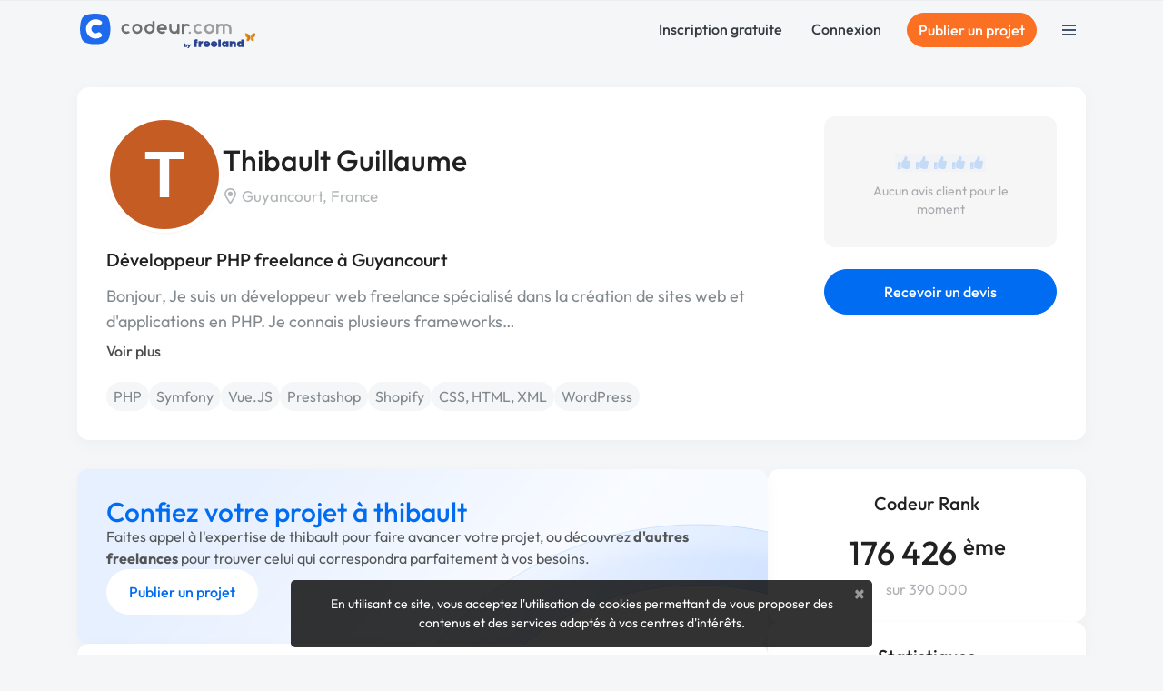

--- FILE ---
content_type: text/html; charset=utf-8
request_url: https://www.codeur.com/-thisco
body_size: 22334
content:






<!DOCTYPE html>
<html class="scroll-smooth" lang="fr">
  <head>
  <meta charset="utf-8">
  <link rel="preload" href="/vite/assets/tailwind-4745c7df.css" as="style" type="text/css">
  <link rel="preload" href="/vite/assets/bootstrap-db4973ee.css" as="style" type="text/css">
  <link rel="preload" href="/vite/assets/application-2b924f3c.css" as="style" type="text/css">
  <link rel="modulepreload" href="/vite/assets/application-6a421064.js" as="script" type="module">

  <title>Thibault Guillaume, développeur PHP</title>
<meta name="description" content="Découvrez le profil de Thibault Guillaume, développeur PHP à Guyancourt. Codeur.com aide les freelances comme Thibault Guillaume à trouver des missions et des clients.">
<link rel="canonical" href="https://www.codeur.com/-thisco">
<meta property="og:title" content="Thibault Guillaume, développeur PHP">
<meta property="og:description" content="Découvrez le profil de Thibault Guillaume, développeur PHP à Guyancourt. Codeur.com aide les freelances comme Thibault Guillaume à trouver des missions et des clients.">
<meta property="og:type" content="website">
<meta property="og:url" content="https://www.codeur.com/-thisco">
<meta property="og:image" content="//api.codeur.com/widgets/post_image.png?k=kQP0CsZfDYHUB9b-&amp;v=speciality">
<meta name="twitter:card" content="summary_large_image">
<meta name="twitter:site" content="@codeur">
<meta name="twitter:title" content="Thibault Guillaume, développeur PHP">
<meta name="twitter:description" content="Découvrez le profil de Thibault Guillaume, développeur PHP à Guyancourt. Codeur.com aide les freelances comme Thibault Guillaume à trouver des missions et des clients.">

    <script type="application/ld+json">{"@context":"https://schema.org","@type":"ProfilePage","name":"Profil de Thibault Guillaume","url":"https://www.codeur.com/-thisco","mainEntity":{"@type":"Person","name":"Thibault Guillaume","alternateName":"Thisco","url":"https://www.codeur.com/-thisco","jobTitle":"Développeur PHP","worksFor":{"@type":"Organization","name":"thibault guillaume"},"memberOf":"Codeur.com","description":"Bonjour, Je suis un développeur web freelance spécialisé dans la création de sites web et d'applications en PHP. Je connais plusieurs frameworks et cms tels que Prestashop, Wordpress, Symfony et Laravel. Je connais également Shopify (réalisation d'applications) le HTML, CSS et javascript. Je suis capable de créer des sites web personnalisés, de développer des fonctionnalités sur mesure et de gérer des projets de A à Z. J'ai des connaissances des pratiques de développement et des stratégies de référencement. N'hésitez pas à me contacter pour discuter de votre projet. Je serai ravi de vous aider à développer votre site web ou votre application.","knowsAbout":["Développement","E-commerce","Web"],"knowsLanguage":["fr"],"skills":["Vue.JS","Symfony","PHP","Prestashop","Shopify","CSS, HTML, XML","WordPress"],"hasOccupation":{"@type":"Occupation","name":"Développeur PHP","occupationLocation":{"@type":"AdministrativeArea","name":"guyancourt, France","address":{"@type":"PostalAddress","addressLocality":"guyancourt","addressCountry":"France"}}},"makesOffer":{"@type":"Offer","itemOffered":{"@type":"Product","name":"Service de Développeur PHP","description":"Bonjour, Je suis un développeur web freelance spécialisé dans la création de sites web et d'applications en PHP. Je connais plusieurs frameworks et cms tels que Prestashop, Wordpress, Symfony et Laravel. Je connais également Shopify (réalisation d'applications) le HTML, CSS et javascript. Je suis capable de créer des sites web personnalisés, de développer des fonctionnalités sur mesure et de gérer des projets de A à Z. J'ai des connaissances des pratiques de développement et des stratégies de référencement. N'hésitez pas à me contacter pour discuter de votre projet. Je serai ravi de vous aider à développer votre site web ou votre application. — Vue.JS, Symfony, PHP, Prestashop, Shopify, CSS, HTML, XML"},"url":"https://www.codeur.com/-thisco","availability":"https://schema.org/InStock","price":"20","priceCurrency":"EUR","priceSpecification":{"@type":"UnitPriceSpecification","priceCurrency":"EUR","price":"20","unitText":"heure"}}}}</script><script type="application/ld+json">{"@context":"https://schema.org","@type":"BreadcrumbList","itemListElement":[{"@type":"ListItem","position":1,"name":"Développeurs PHP","item":"https://www.codeur.com/developpeur/php"},{"@type":"ListItem","position":2,"name":"Thisco"}]}</script>

  <meta name="robots" content="max-image-preview:large">
  <meta name="action-cable-url" content="wss://www.codeur.com/cable" />
  <meta name="viewport" content="width=device-width, initial-scale=1.0, interactive-widget=resizes-content">
  <meta name="turbo-prefetch" content="false">
  <link rel="icon" type="image/png" href="/assets/touch-icon-192-1b72433b6cc72a0a19feea47a751e2faa62eae12f1b6ae0e6852e5e905a62fa4.png" sizes="192x192" />
  <link rel="apple-touch-icon" type="image/png" href="/assets/apple-touch-icon-180-88b3b544043af9ef9b3b58c0c00d50d52e8fcf794134052c08062902613f3035.png" sizes="180x180" />
  <link rel="apple-touch-icon" type="image/png" href="/assets/apple-touch-icon-152-8aad47e30ecbaf8cdfe59927c3f5ff92b43629876c80addead76b184eb319b43.png" sizes="152x152" />
  <link rel="apple-touch-icon" type="image/png" href="/assets/apple-touch-icon-120-b39cfdd5ec361d87f89c86b0bb088295f1c2745b90cbe8f36dee2ce3cf4714b4.png" sizes="120x120" />
  <link rel="apple-touch-icon" type="image/png" href="/assets/apple-touch-icon-76-b64bbd0900b746cb5bd2f0926591a043a9cb53b1165db68a872059ec7bfa64e3.png" sizes="76x76" />
  <link rel="apple-touch-icon" type="image/png" href="/assets/apple-touch-icon-fe27ad6634ee419d2d949b483485a1981962c4abd953f93ee976eb468fbf33ef.png" />
  <link rel="shortcut icon" type="image/png" href="/assets/favicon-8b979238098de4daaf9f9e999c28a26189d50a6c9e9265eddf7468c574a932ea.png" />

  <link rel="preload" href="/assets/Outfit-Regular-789a7ad1321de707b96e6220e638a2780d85a76c03a305c361b7f8899141bdbb.ttf" as="font" type="font/ttf" crossorigin="anonymous">
<link rel="preload" href="/assets/Outfit-Medium-36890643194b258fe26ce4cbfc5d5d2787ed48ca506a5ec49bfbce181d582a63.ttf" as="font" type="font/ttf" crossorigin="anonymous">
<link rel="preload" href="/assets/Outfit-Bold-fd43cfe0a3a8243ce1b9170bfed80ec35263ef986a5a2fe18d336c56e45802e8.ttf" as="font" type="font/ttf" crossorigin="anonymous">

<style>
  @font-face {
    font-family: "Outfit";
    src: local("Outfit-Regular"), url(https://www.codeur.com/assets/Outfit-Regular-789a7ad1321de707b96e6220e638a2780d85a76c03a305c361b7f8899141bdbb.ttf);
    font-weight: normal;
    font-style: normal;
    font-display: swap;
  }

  @font-face {
    font-family: "Outfit";
    src: local("Outfit-Medium"), url(https://www.codeur.com/assets/Outfit-Medium-36890643194b258fe26ce4cbfc5d5d2787ed48ca506a5ec49bfbce181d582a63.ttf);
    font-weight: 500;
    font-style: normal;
    font-display: swap;
  }

  @font-face {
    font-family: "Outfit";
    src: local("Outfit-Bold"), url(https://www.codeur.com/assets/Outfit-Bold-fd43cfe0a3a8243ce1b9170bfed80ec35263ef986a5a2fe18d336c56e45802e8.ttf);
    font-weight: 700;
    font-style: normal;
    font-display: swap;
  }

  * {
    -webkit-font-smoothing: antialiased;
    -moz-osx-font-smoothing: grayscale;
  }
</style>



  
  <style type="text/css" data-turbo-track="dynamically">/*<![CDATA[*/.tw-from-\[\#E7F0FF\],.tw-to-white{--tw-gradient-from-position: ;--tw-gradient-via-position: ;--tw-gradient-to-position: }[mwn2ki] .tw-relative{position:relative}[mwn2ki] .tw-z-10{z-index:10}[mwn2ki] .tw-mb-10{margin-bottom:2.5rem}[mwn2ki] .tw-mb-12{margin-bottom:3rem}[mwn2ki] .tw-mb-2{margin-bottom:.5rem}[mwn2ki] .tw-mb-4{margin-bottom:1rem}[mwn2ki] .tw-mt-10{margin-top:2.5rem}[mwn2ki] .tw-mt-4{margin-top:1rem}[mwn2ki] .tw-flex{display:flex}[mwn2ki] .tw-hidden{display:none}[mwn2ki] .tw-h-auto{height:auto}[mwn2ki] .tw-w-1\/2{width:50%}[mwn2ki] .tw-w-5\/6{width:83.333333%}[mwn2ki] .tw-w-64{width:16rem}[mwn2ki] .tw-w-full{width:100%}[mwn2ki] .tw-flex-1{flex:1 1 0%}[mwn2ki] .tw-flex-shrink-0{flex-shrink:0}[mwn2ki] .tw-cursor-pointer{cursor:pointer}[mwn2ki] .tw-flex-col{flex-direction:column}[mwn2ki] .tw-flex-wrap{flex-wrap:wrap}[mwn2ki] .tw-items-center{align-items:center}[mwn2ki] .tw-justify-center{justify-content:center}[mwn2ki] .tw-gap-6{gap:1.5rem}[mwn2ki] .tw-rounded-full{border-radius:9999px}[mwn2ki] .tw-rounded-lg{border-radius:.8rem}[mwn2ki] .tw-border-b{border-bottom-width:1px}[mwn2ki] .tw-border-l{border-left-width:1px}[mwn2ki] .tw-border-\[\#234568\]\/10{border-color:rgba(35,69,104,.1)}[mwn2ki] .tw-bg-primary{--tw-bg-opacity:1;background-color:rgb(0 108 241/var(--tw-bg-opacity,1))}[mwn2ki] .tw-bg-warning{--tw-bg-opacity:1;background-color:rgb(252 112 35/var(--tw-bg-opacity,1))}[mwn2ki] .tw-bg-gradient-to-b{background-image:linear-gradient(to bottom,var(--tw-gradient-stops))}[mwn2ki] .tw-from-\[\#E7F0FF\]{--tw-gradient-from:#e7f0ff var(--tw-gradient-from-position);--tw-gradient-to:rgba(231,240,255,0) var(--tw-gradient-to-position);--tw-gradient-stops:var(--tw-gradient-from),var(--tw-gradient-to)}[mwn2ki] .tw-from-20\%{--tw-gradient-from-position:20%}[mwn2ki] .tw-to-white{--tw-gradient-to:#fff var(--tw-gradient-to-position)}[mwn2ki] .tw-px-4{padding-left:1rem;padding-right:1rem}[mwn2ki] .tw-py-0{padding-bottom:0;padding-top:0}[mwn2ki] .tw-py-3{padding-bottom:.75rem;padding-top:.75rem}[mwn2ki] .tw-pb-20{padding-bottom:5rem}[mwn2ki] .tw-pt-12{padding-top:3rem}[mwn2ki] .tw-text-center{text-align:center}[mwn2ki] .tw-text-base{font-size:1rem;line-height:1.5rem}[mwn2ki] .tw-text-lg{font-size:1.125rem;line-height:1.75rem}[mwn2ki] .tw-text-sm{font-size:.875rem;line-height:1.25rem}[mwn2ki] .tw-font-medium{font-weight:500}[mwn2ki] .tw-text-\[\#234568\]{--tw-text-opacity:1;color:rgb(35 69 104/var(--tw-text-opacity,1))}[mwn2ki] .tw-text-\[\#234568\]\/70{color:rgba(35,69,104,.7)}[mwn2ki] .tw-text-dark{--tw-text-opacity:1;color:rgb(52 58 64/var(--tw-text-opacity,1))}[mwn2ki] .tw-text-white{--tw-text-opacity:1;color:rgb(255 255 255/var(--tw-text-opacity,1))}[mwn2ki] .tw-placeholder-gray-500::-moz-placeholder{--tw-placeholder-opacity:1;color:rgb(173 181 189/var(--tw-placeholder-opacity,1))}[mwn2ki] .tw-placeholder-gray-500::placeholder{--tw-placeholder-opacity:1;color:rgb(173 181 189/var(--tw-placeholder-opacity,1))}[mwn2ki] .tw-duration-300{transition-duration:.3s}[mwn2ki] .hover\:tw-bg-\[\#E57103\]:hover{--tw-bg-opacity:1;background-color:rgb(229 113 3/var(--tw-bg-opacity,1))}[mwn2ki] .hover\:tw-bg-primary-dark:hover{--tw-bg-opacity:1;background-color:rgb(23 71 161/var(--tw-bg-opacity,1))}[mwn2ki] .hover\:tw-underline:hover{text-decoration-line:underline}[mwn2ki] .hover\:tw-no-underline:hover{text-decoration-line:none}@media (min-width:576px){[mwn2ki] .sm\:tw-w-full{width:100%}}@media (min-width:768px){[mwn2ki] .md\:tw-w-auto{width:auto}[mwn2ki] .md\:tw-flex-row{flex-direction:row}[mwn2ki] .md\:tw-items-start{align-items:flex-start}[mwn2ki] .md\:tw-justify-start{justify-content:flex-start}[mwn2ki] :is(.md\:tw-space-x-16>:not([hidden])~:not([hidden])){--tw-space-x-reverse:0;margin-left:calc(4rem*(1 - var(--tw-space-x-reverse)));margin-right:calc(4rem*var(--tw-space-x-reverse))}}@media (min-width:1200px){[mwn2ki] .xl\:tw-block{display:block}}/*]]>*/</style>
  
  <link rel="stylesheet" href="/vite/assets/tailwind-4745c7df.css" data-turbo-track="reload" media="all" />
<link rel="stylesheet" href="/vite/assets/bootstrap-db4973ee.css" data-turbo-track="reload" media="all" />
<link rel="stylesheet" href="/vite/assets/application-2b924f3c.css" data-turbo-track="reload" media="all" />
  
  <script>
  window.faIcon = function(type, icon, opts = {}) {
    opts.class = "svg-inline--fa fa-w-16 " + opts.class;
    return `<svg ${Object.keys(opts).map(k => `${k}="${opts[k]}"`).join(' ')}><use xlink:href="/assets/fontawesome/sprites-16ccb7c76f4d90dee157572ede8ba58c15e0be6231d938d7f0a0567fd4026679.svg#${type}-fa-${icon}"></use></svg>`;
  };

  class FaIcon extends HTMLElement {
    static get observedAttributes() {
      return ['type', 'icon', 'class', 'style'];
    }

    constructor() {
      super();
      this.attachShadow({ mode: 'open' });
    }

    connectedCallback() {
      this.render();
    }

    attributeChangedCallback() {
      this.render();
    }

    render() {
      if (this.parentElement) {
        this.outerHTML = faIcon(
          this.getAttribute('type') || 'far',
          this.getAttribute('icon'),
          { class: this.getAttribute('class') || '' }
        );
      }
    }
  }

  customElements.define('fa-icon', FaIcon);
</script>


  <script src="/vite/assets/application-6a421064.js" crossorigin="anonymous" type="module" data-turbo-track="reload" defer="defer"></script><link rel="modulepreload" href="/vite/assets/jquery-ea57c85b.js" as="script" crossorigin="anonymous" data-turbo-track="reload" defer="defer">
<link rel="modulepreload" href="/vite/assets/index-c9e6996b.js" as="script" crossorigin="anonymous" data-turbo-track="reload" defer="defer">
<link rel="modulepreload" href="/vite/assets/index-b2599968.js" as="script" crossorigin="anonymous" data-turbo-track="reload" defer="defer">
<link rel="modulepreload" href="/vite/assets/modal-90aae83b.js" as="script" crossorigin="anonymous" data-turbo-track="reload" defer="defer">
<link rel="modulepreload" href="/vite/assets/util-d652eb0d.js" as="script" crossorigin="anonymous" data-turbo-track="reload" defer="defer">
  
  

  <meta name="csrf-param" content="authenticity_token" />
<meta name="csrf-token" content="Py0H1tznhna802fMx1EsRZ2CzTI4fTC19VtesIdXJGshVFEtVaa1YGvXCzZCQli1lT0x9Iw_cdgin2ZwHI3uNw" />
  <meta name="msvalidate.01" content="1B8E5977D00B296BFFA05C3D51E38524">
  <meta name="google-site-verification" content="CxsZBvV1-mWK6jeSXJN1B4ZnHgNd6SSz5gGnEb2mrPM">

    <link rel="stylesheet" href="/vite/assets/profile-c095c39b.css" data-turbo-track="reload" />

  
<script type="text/javascript">
  var _paq = window._paq = window._paq || [];
  /* tracker methods like "setCustomDimension" should be called before "trackPageView" */
  _paq.push(['setCustomUrl', 'https://www.codeur.com/profil/thisco']);
  _paq.push(['trackPageView']);
  _paq.push(['enableLinkTracking']);
  (function() {
    var u="//stats.codeur.com/";
    _paq.push(['setTrackerUrl', u+'matomo.php']);
    _paq.push(['setSiteId', '1']);
    var d=document, g=d.createElement('script'), s=d.getElementsByTagName('script')[0];
    g.async=true; g.src=u+'matomo.js'; s.parentNode.insertBefore(g,s);
  })();
  var previousPageUrl = null;
  addEventListener('turbo:load', function() {
    if (_paq && previousPageUrl) {
      var anonymizedUrl = 'https://www.codeur.com/profil/thisco';
      _paq.push(['setReferrerUrl', previousPageUrl]);
      _paq.push(['setCustomUrl', anonymizedUrl]);
      _paq.push(['setDocumentTitle', document.title]);
      _paq.push(['trackPageView']);
    }
    previousPageUrl = anonymizedUrl;
  });
  var _mtm = window._mtm = window._mtm || [];
  var d=document, g=d.createElement('script'), s=d.getElementsByTagName('script')[0];
  g.async=true; g.src='https://stats.codeur.com/js/container_7yCrtWsl.js'; s.parentNode.insertBefore(g,s);
  addEventListener('turbo:load', function() {
    if (_mtm) {
      _mtm.push({'mtm.startTime': (new Date().getTime()), 'event': 'mtm.Start'});
    }
  });
</script>

  <!--
  - if Rails.env.production? || Rails.env.staging?
    lazy loaded : load when JS Error occurs
    script src='https://js.sentry-cdn.com/2bba05c3b88d48429ee9defcf8d19822.min.js' crossorigin="anonymous" defer="defer" async="async"
  -->
</head>

  <body id="codeur" class="sidebar-closed profile guest webp">
    <div class="overlay"></div>
    
    
    


    <div class="notifications">
  <turbo-frame id="notifications" target="_top"></turbo-frame></div>


        

<nav id="navbar" class="navbar navbar-main  navbar-transparent-dark  transition-all duration-300 [&.navbar-transparent_.navbar-link>.logo-color]:hidden [&.sticky_.navbar-link>.logo-light]:hidden [&.navbar-transparent]:-mb-16 text-dark" data-controller="guest-navbar" data-action="scroll@window->guest-navbar#onScroll:passive" data-guest-navbar-sticky-anchor-value="" data-guest-navbar-transparent-value="false" data-guest-navbar-theme-value="">
  <div class="container flex justify-between items-center">
    <a title="Freelance : Codeur.com" class="navbar-link inline-block relative pl-0 flex items-center" href="/">
        <!DOCTYPE svg PUBLIC "-//W3C//DTD SVG 1.1//EN" "http://www.w3.org/Graphics/SVG/1.1/DTD/svg11.dtd">
<svg xmlns="http://www.w3.org/2000/svg" xmlns:xlink="http://www.w3.org/1999/xlink" xmlns:serif="http://www.serif.com/" width="195" height="39" viewBox="0 0 391 79" version="1.1" xml:space="preserve" style="fill-rule:evenodd;clip-rule:evenodd;stroke-linejoin:round;stroke-miterlimit:2;" role="img" aria-labelledby="aswi2s4tr13x3gfenckvi69fvs9vzt4b" class="ml-0.5 logo-default block"><title id="aswi2s4tr13x3gfenckvi69fvs9vzt4b">plateforme freelance Codeur.com</title>
    <g transform="matrix(-0.527416,0,0,0.512493,110.07,-28.1457)">
        <path d="M195.55,177.441C212.631,158.238 212.579,92.337 195.563,73.287C178.548,54.237 109.913,54.058 92.831,73.262C75.75,92.465 75.834,158.359 92.85,177.409C109.865,196.459 178.468,196.645 195.55,177.441Z" style="fill:rgb(31,105,236);"></path>
    </g>
    <g transform="matrix(0.494501,0,0,0.494501,0.194251,2.04229)">
        <path d="M70.68,25.409C79.416,25.476 88.12,28.203 95.288,33.207C99.703,36.067 101.052,41.725 97.032,46.061C96.31,46.792 95.585,47.521 94.86,48.25C93.39,49.725 91.249,51.861 91.249,51.861C88.265,54.552 84.15,54.822 80.619,52.509C71.62,46.614 59.068,49.726 53.466,59.786C47.684,70.171 53.296,83.012 63.729,86.908C69.44,89.041 75.873,88.354 81.214,84.837C82.669,83.878 87.514,82.214 91.223,85.88C92.977,87.615 94.749,89.371 96.359,90.976C98.298,92.91 99.146,94.521 99.33,96.718C99.696,101.096 97.196,103.965 91.385,106.957C75.826,115.502 56.328,114.127 41.633,101.371C26.839,88.788 22.494,66.043 32.005,48.618C39.748,34.43 53.939,25.617 69.617,25.417C69.971,25.411 70.326,25.409 70.68,25.409Z" style="fill:white;"></path>
    </g>
    <g transform="matrix(1,0,0,1,0,2)">
        <path d="M270.959,40.473C271.319,40.834 271.5,41.336 271.451,41.844C271.401,42.352 271.128,42.812 270.704,43.096C268.888,44.326 266.697,45.048 264.339,45.048C258.087,45.048 253.011,39.972 253.011,33.72C253.011,27.468 258.087,22.392 264.339,22.392C266.7,22.392 268.892,23.116 270.708,24.354C271.13,24.638 271.402,25.096 271.451,25.602C271.5,26.108 271.32,26.609 270.96,26.968C270.561,27.373 270.125,27.809 269.743,28.19C269.184,28.75 268.313,28.851 267.64,28.434C266.683,27.833 265.551,27.485 264.339,27.485C260.899,27.485 258.105,30.28 258.105,33.719C258.105,37.159 260.899,39.952 264.339,39.952C265.549,39.952 266.68,39.608 267.636,39.009C268.309,38.594 269.178,38.696 269.736,39.254C270.12,39.636 270.556,40.071 270.959,40.473ZM288.342,22.392C294.595,22.392 299.671,27.468 299.671,33.72C299.671,39.972 294.595,45.048 288.342,45.048C282.09,45.048 277.014,39.972 277.014,33.72C277.014,27.468 282.09,22.392 288.342,22.392ZM244.792,39.951C246.198,39.951 247.339,41.092 247.339,42.498C247.339,43.903 246.198,45.045 244.792,45.045C243.386,45.045 242.245,43.903 242.245,42.498C242.245,41.092 243.386,39.951 244.792,39.951ZM320.673,23.933C322.349,22.953 324.299,22.391 326.38,22.391C332.569,22.391 337.604,27.365 337.704,33.53L337.708,33.53L337.708,43.327C337.708,44.274 336.941,45.041 335.996,45.041L334.324,45.041C333.379,45.041 332.612,44.274 332.612,43.327L332.612,33.714C332.612,30.274 329.82,27.482 326.38,27.482C325.221,27.482 324.136,27.8 323.205,28.351L323.205,43.327C323.205,44.274 322.439,45.041 321.493,45.041L319.822,45.041C318.876,45.041 318.11,44.274 318.11,43.327L318.11,28.334C317.186,27.793 316.112,27.482 314.965,27.482C311.526,27.482 308.733,30.274 308.733,33.714L308.733,33.716L308.73,33.716L308.73,43.327C308.73,44.274 307.963,45.041 307.018,45.041L305.347,45.041C304.401,45.041 303.634,44.274 303.634,43.327L303.634,24.052C303.634,23.611 303.809,23.189 304.121,22.876C304.432,22.566 304.855,22.391 305.296,22.391L307.069,22.391C307.509,22.391 307.932,22.566 308.243,22.876C308.555,23.189 308.73,23.611 308.73,24.052L308.73,24.262C310.519,23.079 312.662,22.391 314.965,22.391C317.046,22.391 318.996,22.953 320.673,23.933ZM288.342,27.485C291.783,27.485 294.576,30.28 294.576,33.719C294.576,37.159 291.783,39.952 288.342,39.952C284.902,39.952 282.109,37.159 282.109,33.719C282.109,30.28 284.902,27.485 288.342,27.485Z" style="fill:rgb(157,157,157);"></path>
    </g>
    <g transform="matrix(1,0,0,1,0,2)">
        <path d="M216.691,33.872L216.691,24.129C216.691,23.673 216.872,23.234 217.195,22.911C217.519,22.588 217.957,22.406 218.414,22.406L220.065,22.406C220.522,22.406 220.96,22.588 221.283,22.911C221.606,23.234 221.788,23.673 221.788,24.129L221.788,43.328C221.788,44.28 221.016,45.051 220.065,45.051L218.414,45.051C217.462,45.051 216.691,44.28 216.691,43.328L216.691,43.182C214.903,44.363 212.761,45.051 210.459,45.051C204.209,45.051 199.134,39.978 199.131,33.727L199.131,24.129C199.131,23.673 199.312,23.234 199.636,22.911C199.958,22.588 200.397,22.406 200.854,22.406L202.505,22.406C202.961,22.406 203.4,22.588 203.723,22.911C204.046,23.234 204.228,23.673 204.228,24.129L204.228,33.727L204.226,33.727C204.229,37.165 207.021,39.955 210.459,39.955C213.849,39.955 216.61,37.243 216.691,33.872ZM110.263,40.473C110.624,40.834 110.804,41.336 110.755,41.844C110.706,42.352 110.432,42.812 110.009,43.096C108.192,44.326 106.001,45.048 103.643,45.048C97.391,45.048 92.315,39.972 92.315,33.72C92.315,27.468 97.391,22.392 103.643,22.392C106.004,22.392 108.197,23.116 110.012,24.354C110.434,24.638 110.707,25.096 110.756,25.602C110.804,26.108 110.624,26.609 110.264,26.968C109.866,27.373 109.43,27.809 109.048,28.19C108.488,28.75 107.618,28.851 106.945,28.434C105.988,27.833 104.856,27.485 103.643,27.485C100.203,27.485 97.41,30.28 97.41,33.719C97.41,37.159 100.203,39.952 103.643,39.952C104.854,39.952 105.984,39.608 106.941,39.009C107.613,38.594 108.482,38.696 109.041,39.254C109.425,39.636 109.861,40.071 110.263,40.473ZM226.733,24.115C226.733,23.165 227.504,22.392 228.456,22.392L230.106,22.392C231.058,22.392 231.829,23.165 231.829,24.115L231.829,24.261C233.618,23.081 235.76,22.392 238.061,22.392C240.45,22.392 242.666,23.133 244.495,24.398C244.917,24.687 245.189,25.148 245.236,25.658C245.284,26.166 245.102,26.67 244.739,27.031C244.35,27.427 243.924,27.852 243.55,28.228C242.978,28.797 242.091,28.896 241.412,28.466C240.444,27.844 239.294,27.485 238.061,27.485C234.672,27.485 231.91,30.196 231.829,33.566L231.829,33.871C231.869,35.531 231.829,39.952 231.829,39.952L231.829,43.325C231.829,44.278 231.058,45.048 230.106,45.048L228.456,45.048C227.504,45.048 226.733,44.278 226.733,43.325L226.733,24.115ZM194.181,34.547C194.181,35.002 193.999,35.442 193.676,35.763C193.353,36.087 192.915,36.27 192.458,36.27L177.172,36.27C178.145,38.443 180.325,39.952 182.855,39.952C184.063,39.952 185.191,39.608 186.147,39.012C186.826,38.595 187.702,38.698 188.266,39.262C188.643,39.636 189.07,40.062 189.464,40.456C189.829,40.821 190.011,41.329 189.961,41.842C189.911,42.356 189.634,42.819 189.205,43.106C187.392,44.332 185.207,45.048 182.855,45.048C176.603,45.048 171.527,39.972 171.527,33.72C171.527,27.468 176.603,22.392 182.855,22.392C188.231,22.392 192.737,26.145 193.887,31.173C194.072,31.942 194.171,32.742 194.181,33.562L194.181,34.547ZM127.647,22.392C133.899,22.392 138.975,27.468 138.975,33.72C138.975,39.972 133.899,45.048 127.647,45.048C121.394,45.048 116.318,39.972 116.318,33.72C116.318,27.468 121.394,22.392 127.647,22.392ZM166.579,33.722C166.578,39.974 161.502,45.048 155.25,45.048C148.998,45.048 143.922,39.972 143.922,33.72C143.922,27.468 148.998,22.392 155.25,22.392C157.551,22.392 159.694,23.081 161.482,24.261L161.482,17.867C161.482,16.916 162.253,16.144 163.205,16.144L164.856,16.144C165.807,16.144 166.579,16.916 166.579,17.867L166.579,33.722ZM127.647,27.485C131.087,27.485 133.88,30.28 133.88,33.719C133.88,37.159 131.087,39.952 127.647,39.952C124.206,39.952 121.413,37.159 121.413,33.719C121.413,30.28 124.206,27.485 127.647,27.485ZM161.482,33.566C161.401,30.196 158.639,27.485 155.25,27.485C151.81,27.485 149.017,30.28 149.017,33.719C149.017,37.159 151.81,39.952 155.25,39.952C158.69,39.952 161.482,37.161 161.484,33.722L161.482,33.722L161.482,33.566ZM188.54,31.173C187.571,29 185.388,27.485 182.855,27.485C180.322,27.485 178.14,29 177.171,31.173L188.54,31.173Z" style="fill:rgb(111,111,111);"></path>
    </g>
    <g transform="matrix(1,0,0,1,0,2)">
        <path d="M241.739,73.329L239.888,76.435L239.542,76.944L242.638,76.944L247.341,69.037L247.636,68.529L244.53,68.529L243.236,70.833L241.903,68.529L238.732,68.529L239.076,69.043L241.739,73.329ZM306.124,69.345L297.309,69.345C297.593,70.956 299.773,71.146 300.721,70.008L305.982,70.008C304.892,73.326 302.285,74.701 298.873,74.701C294.749,74.701 291.811,71.999 291.811,67.876C291.811,63.563 295.034,61.145 299.062,61.145C302.664,61.193 306.266,63.42 306.266,67.876C306.266,68.397 306.219,68.871 306.124,69.345ZM289.915,69.345L281.099,69.345C281.384,70.956 283.564,71.146 284.512,70.008L289.773,70.008C288.683,73.326 286.076,74.701 282.663,74.701C278.54,74.701 275.602,71.999 275.602,67.876C275.602,63.563 278.824,61.145 282.853,61.145C286.455,61.193 290.057,63.42 290.057,67.876C290.057,68.397 290.01,68.871 289.915,69.345ZM365.179,74.369L359.87,74.369L359.728,73.136C358.828,74.227 357.548,74.606 356.268,74.606C352.24,74.653 350.202,71.525 350.202,68.113C350.154,64.321 352.524,61.335 356.458,61.335C357.453,61.335 358.733,61.572 359.491,62.236L359.491,57.78L365.179,57.78L365.179,74.369ZM331.338,74.369L325.935,74.369L325.793,73.136C324.893,74.227 323.613,74.606 322.381,74.606C314.181,74.701 314.181,61.193 322.381,61.288C323.613,61.288 324.94,61.667 325.793,62.757L325.935,61.525L331.338,61.525L331.338,74.369ZM234.881,74.17C235.282,74.408 235.758,74.529 236.31,74.529C236.765,74.529 237.189,74.448 237.583,74.287C237.977,74.127 238.319,73.907 238.61,73.63C238.904,73.351 239.132,73.022 239.296,72.645C239.459,72.267 239.542,71.864 239.542,71.433C239.542,71.011 239.461,70.613 239.302,70.239C239.143,69.865 238.922,69.541 238.642,69.265C238.362,68.991 238.024,68.772 237.627,68.61C237.235,68.45 236.803,68.368 236.332,68.368C235.787,68.368 235.303,68.486 234.881,68.719L234.881,66.554L232.184,66.554L232.184,74.368L234.881,74.368L234.881,74.17ZM314.087,57.78L308.352,57.78L308.352,74.416L314.087,74.416L314.087,57.78ZM339.348,61.525L339.348,62.852C340.249,61.714 341.576,61.288 342.808,61.335C346.647,61.43 347.974,63.989 347.974,67.449L347.974,74.416L342.287,74.416L342.287,67.449C342.287,66.549 341.718,66.075 340.96,66.075C340.249,66.075 339.538,66.549 339.538,67.449L339.538,74.369L333.85,74.369L333.85,61.525L339.348,61.525ZM270.104,74.369L264.416,74.369L264.416,61.525L269.677,61.525L269.914,62.662C270.72,61.098 272.853,61.003 274.322,61.43L274.18,66.549C272,65.885 270.104,66.88 270.104,69.345L270.104,74.369ZM254.416,61.714C254.416,57.401 258.302,56.359 262.473,57.591L262.283,60.861C261.288,60.482 260.198,60.814 260.198,61.714L262.331,61.714L262.331,65.553L260.103,65.553L260.103,74.369L254.416,74.369L254.416,65.553L252.994,65.553L252.994,61.714L254.416,61.714ZM236.756,71.464C236.756,71.565 236.732,71.663 236.685,71.756C236.633,71.86 236.563,71.953 236.477,72.033C236.393,72.111 236.292,72.172 236.178,72.217C236.059,72.263 235.931,72.285 235.796,72.285C235.661,72.285 235.533,72.261 235.412,72.213C235.289,72.164 235.181,72.1 235.09,72.02C235.006,71.947 234.94,71.861 234.893,71.762C234.847,71.666 234.825,71.563 234.825,71.454C234.825,71.345 234.849,71.241 234.897,71.144C234.949,71.037 235.018,70.944 235.103,70.865C235.188,70.786 235.288,70.725 235.403,70.68C235.522,70.635 235.649,70.612 235.785,70.612C235.925,70.612 236.054,70.635 236.172,70.683C236.291,70.732 236.396,70.796 236.487,70.878C236.572,70.955 236.639,71.045 236.686,71.148C236.733,71.247 236.756,71.353 236.756,71.464ZM355.937,67.876C355.937,69.155 356.825,69.807 357.714,69.825C358.603,69.842 359.491,69.226 359.491,67.97C359.491,65.506 355.937,65.506 355.937,67.876ZM325.604,67.97C325.604,66.714 324.715,66.098 323.826,66.104C322.938,66.11 322.049,66.738 322.049,67.97C322.049,70.435 325.604,70.435 325.604,67.97ZM300.816,66.833C300.65,65.956 299.856,65.53 299.062,65.535C298.268,65.541 297.474,65.98 297.309,66.833L300.816,66.833ZM284.607,66.833C284.441,65.956 283.647,65.53 282.853,65.535C282.059,65.541 281.265,65.98 281.099,66.833L284.607,66.833Z" style="fill:rgb(42,66,144);fill-rule:nonzero;"></path>
    </g>
    <g transform="matrix(0.473953,0,0,0.473953,252.994,45.467)">
        <path d="M290.2,0C293.5,15.2 282,22.9 277.8,22.9C278.9,22.9 284,26.4 284,31.6C284,33.5 283.3,34 283.3,35C283.3,36 283.7,37.1 284.7,38.3L284.1,38.9C282.3,37.2 280.7,37.3 279.2,37.6C277.5,37.9 267.3,36.1 267.3,21C267.4,3.8 284.2,0 290.2,0Z" style="fill:url(#_Linear1);fill-rule:nonzero;"></path>
    </g>
    <g transform="matrix(0.473953,0,0,0.473953,252.994,45.467)">
        <path d="M243.6,0C240.3,15.2 251.8,22.9 256,22.9C254.9,22.9 249.8,26.4 249.8,31.6C249.8,33.5 250.5,34 250.5,35C250.5,36 250.1,37.1 249.1,38.3L249.7,38.9C251.5,37.2 253.1,37.3 254.6,37.6C256.3,37.9 266.5,36.1 266.5,21C266.4,3.8 249.6,0 243.6,0Z" style="fill:url(#_Linear2);fill-rule:nonzero;"></path>
    </g>
    <defs>
        <linearGradient id="_Linear1" x1="0" y1="0" x2="1" y2="0" gradientUnits="userSpaceOnUse" gradientTransform="matrix(23.4155,0,0,23.4155,267.407,19.4321)"><stop offset="0" style="stop-color:rgb(227,165,40);stop-opacity:1"></stop><stop offset="1" style="stop-color:rgb(208,101,25);stop-opacity:1"></stop></linearGradient>
        <linearGradient id="_Linear2" x1="0" y1="0" x2="1" y2="0" gradientUnits="userSpaceOnUse" gradientTransform="matrix(23.4152,0,0,23.4152,243.002,19.4321)"><stop offset="0" style="stop-color:rgb(227,165,40);stop-opacity:1"></stop><stop offset="1" style="stop-color:rgb(208,101,25);stop-opacity:1"></stop></linearGradient>
    </defs>
</svg>
      <svg xmlns="http://www.w3.org/2000/svg" width="40" height="40" viewBox="0 0 250 250" fill="none" role="img" aria-labelledby="afu3cqgbm28f7i2sh2m2j0h2pzlmi6g4" class="logo-sticky hidden"><title id="afu3cqgbm28f7i2sh2m2j0h2pzlmi6g4">freelance</title>
<path fill-rule="evenodd" clip-rule="evenodd" d="M41.5803 207.598C13.8782 177.336 13.9625 73.4814 41.5592 43.4601C69.1543 13.4388 180.467 13.1567 208.171 43.4207C235.873 73.6831 235.737 177.527 208.14 207.548C180.545 237.569 69.284 237.862 41.5803 207.598Z" fill="#1F69EC"></path>
<path d="M116.569 156.151C126.286 159.78 137.208 158.595 146.23 152.655L146.231 152.654C146.831 152.259 148.628 151.462 150.819 151.37C152.884 151.284 155.149 151.819 157.17 153.817C159.836 156.454 162.526 159.12 164.969 161.555C167.505 164.084 168.3 165.818 168.495 168.153C168.704 170.657 168.125 172.538 166.709 174.315C165.174 176.242 162.523 178.203 158.254 180.401L158.214 180.422L158.174 180.444C135.738 192.765 107.644 190.801 86.4041 172.364L86.3911 172.353L86.378 172.342C65.1157 154.257 58.8353 121.441 72.5229 96.3641L72.523 96.3639C83.7353 75.8189 104.215 63.1512 126.761 62.8636L126.768 62.8635L126.775 62.8634C127.284 62.8548 127.799 62.8518 128.321 62.8517C140.922 62.951 153.477 66.8899 163.798 74.0944L163.846 74.1283L163.896 74.1604C166.53 75.8667 168.105 78.3081 168.52 80.7878C168.922 83.194 168.283 85.9264 165.934 88.4799C164.855 89.5721 163.771 90.6622 162.683 91.757C161.568 92.8758 160.197 94.2464 159.104 95.3384C158.558 95.8841 158.081 96.3598 157.742 96.6991L157.343 97.0973L157.264 97.176C153.947 100.123 149.437 100.485 145.319 97.7871C129.895 87.6838 108.61 93.1038 99.1742 110.048L99.1741 110.048C89.2796 127.82 98.9146 149.558 116.569 156.151ZM116.569 156.151L117.752 152.984L116.569 156.151Z" fill="white" stroke="white" stroke-width="6.83115"></path>
</svg>
</a>
    <div class="navbar-actions flex">
      <a class="leading-7 p-1 mr-6 font-medium no-underline hidden lg:inline-block text-dark" data-guest-navbar-target="signupLink" href="/users/sign_up">Inscription gratuite</a>
      <a class="leading-7 p-1 mr-6 font-medium no-underline hidden lg:inline-block text-dark" data-guest-navbar-target="loginLink" href="/users/sign_in">Connexion</a>
      <a class="btn btn-warning leading-7 px-3 py-1 mr-4 hidden font-medium lg:inline-block" data-controller="launch-fast" href="/fonctionnement-codeur">
        Publier un projet
</a>      <div class="user-dropdown relative" data-controller="dropdown" data-dropdown-opened-class="dropdown--opened" data-action="click->dropdown#toggle">
  <div class="overflow-hidden rounded-pill cursor-pointer flex items-center p-1 h-full justify-center ">
    <div class="hamburger relative h-[10px] flex justify-center -mt-[1.5px] w-[1.875rem]">
      <div class="bar bar-top w-[15px] h-[2px]"></div>
      <div class="bar bar-middle w-[15px] h-[2px]"></div>
      <div class="bar bar-bottom w-[15px] h-[2px]"></div>
    </div>

      <img width="32" height="32" class="flex lg:hidden" alt="" src="/assets/home/user-8efc1d6aa2bd5c81f5d1ac8edc0fb1ca0ac86263d2333a206a03967f9f2b6052.webp" />
  </div>

  <div class="dropdown overflow-hidden shadow-lg mt-2 w-80 bg-white rounded-lg" data-dropdown-target="dropdown" data-controller="scroll-shadow" data-action="dropdown:open->scroll-shadow#resize resize@window->scroll-shadow#resize">
    <div class="scroll-shadow--content" data-scroll-shadow-target="content">
      <div class="scroll-shadow--top-edge" data-scroll-shadow-target="topEdge"></div>
      <div class="scroll-shadow--bottom-edge" data-scroll-shadow-target="bottomEdge"></div>

        <a class="block font-medium text-dark rounded no-underline lg:hidden" href="/users/sign_in">Se connecter</a>
        <a class="block font-medium text-dark rounded no-underline lg:hidden" href="/users/sign_up">S&#39;inscrire gratuitement</a>
        <a class="block font-medium text-dark rounded no-underline lg:hidden" data-controller="launch-fast" href="/fonctionnement-codeur">Publier un projet</a>

        <div class="divider bg-light lg:hidden"></div>
        <small class="text-blue-dark/60">Plateforme</small>
        <a class="block text-inherit text-blue-dark rounded no-underline" href="/comment-ca-marche">
          <svg xmlns="http://www.w3.org/2000/svg" width="18" height="18" viewBox="0 0 18 18" fill="none" aria-hidden="true" class="w-4 h-4 mr-2">
<path d="M9.00046 10.0029C10.2449 10.0029 11.2529 8.99446 11.2529 7.75046C11.2529 6.50645 10.2449 5.49805 9.00046 5.49805C7.756 5.49805 6.74805 6.50645 6.74805 7.75046C6.74805 8.99446 7.756 10.0029 9.00046 10.0029Z" fill="#234568"></path>
<path fill-rule="evenodd" clip-rule="evenodd" d="M4.45308 14.9423C5.02138 12.9651 6.82792 11.5005 9.0009 11.5005C11.1742 11.5005 12.9793 12.9654 13.5486 14.9419C13.6413 15.2638 13.5094 15.6081 13.2253 15.7856C12.0008 16.5504 10.555 17.0005 9.0009 17.0005C7.44665 17.0005 6.00197 16.5504 4.77681 15.7857C4.49268 15.6084 4.36056 15.2642 4.45308 14.9423Z" fill="#234568"></path>
<path d="M17.25 3H15.5V1.25C15.5 0.836 15.164 0.5 14.75 0.5C14.336 0.5 14 0.836 14 1.25V3H12.25C11.836 3 11.5 3.336 11.5 3.75C11.5 4.164 11.836 4.5 12.25 4.5H14V6.25C14 6.664 14.336 7 14.75 7C15.164 7 15.5 6.664 15.5 6.25V4.5H17.25C17.664 4.5 18 4.164 18 3.75C18 3.336 17.664 3 17.25 3Z" fill="#234568"></path>
<path fill-rule="evenodd" clip-rule="evenodd" d="M1 9.00049C1 4.58238 4.58178 1.00049 9 1.00049C9.37127 1.00049 9.72585 1.03372 10.0609 1.07834C10.4715 1.13302 10.76 1.51019 10.7053 1.92078C10.6507 2.33137 10.2735 2.61989 9.8629 2.56522C9.56715 2.52583 9.28294 2.50049 9 2.50049C5.41022 2.50049 2.5 5.4108 2.5 9.00049C2.5 12.5902 5.41022 15.5005 9 15.5005C12.5898 15.5005 15.5 12.5902 15.5 9.00049C15.5 8.98669 15.4966 8.94514 15.4949 8.85941C15.487 8.44527 15.8162 8.10309 16.2304 8.09513C16.6445 8.08716 16.9867 8.41643 16.9947 8.83057C16.9955 8.87657 17 8.9235 17 9.00049C17 13.4186 13.4182 17.0005 9 17.0005C4.58178 17.0005 1 13.4186 1 9.00049Z" fill="#234568"></path>
</svg>
          Trouver des freelances
</a>        <a class="block text-inherit text-blue-dark rounded no-underline" href="/comment-ca-marche-pour-les-prestataires">
          <svg xmlns="http://www.w3.org/2000/svg" width="18" height="18" viewBox="0 0 18 18" fill="none" aria-hidden="true" class="w-4 h-4 mr-2">
<path d="M13.6401 14.481C13.1681 12.319 11.2161 10.75 9.00007 10.75C6.78407 10.75 4.83207 12.319 4.36007 14.481C4.17107 15.345 4.70807 16.23 5.58407 16.494C6.69207 16.829 7.84207 17 9.00007 17C10.1581 17 11.3081 16.83 12.4161 16.494C13.2921 16.229 13.8291 15.345 13.6401 14.481Z" fill="#234568"></path>
<path d="M9 9.50049C10.3813 9.50049 11.5 8.38174 11.5 7.00049C11.5 5.61924 10.3813 4.50049 9 4.50049C7.61875 4.50049 6.5 5.61924 6.5 7.00049C6.5 8.38174 7.61875 9.50049 9 9.50049Z" fill="#234568"></path>
<path d="M13.75 5.00049C14.716 5.00049 15.5 4.21649 15.5 3.25049C15.5 2.28449 14.716 1.50049 13.75 1.50049C12.784 1.50049 12 2.28449 12 3.25049C12 4.21649 12.784 5.00049 13.75 5.00049Z" fill="#234568"></path>
<path d="M4.25 5.00049C5.216 5.00049 6 4.21649 6 3.25049C6 2.28449 5.216 1.50049 4.25 1.50049C3.284 1.50049 2.5 2.28449 2.5 3.25049C2.5 4.21649 3.284 5.00049 4.25 5.00049Z" fill="#234568"></path>
<path d="M4.25299 6.49463C4.51693 6.49463 4.77458 6.52154 5.02333 6.57278C5.00839 6.71334 5.00073 6.85608 5.00073 7.00061C5.00073 8.14067 5.4773 9.1691 6.24216 9.89761C5.44666 10.2915 4.74089 10.8507 4.17577 11.5344C4.09112 11.5344 4.0061 11.5369 3.92149 11.534C3.02849 11.5028 2.26034 11.346 1.65478 11.1709C0.922182 10.9585 0.357095 10.1964 0.571271 9.35427C0.989049 7.71097 2.47867 6.49463 4.25299 6.49463Z" fill="#234568"></path>
<path d="M11.7598 9.89763C12.5553 10.2916 13.261 10.8507 13.8262 11.5344C13.9116 11.5344 13.9975 11.537 14.0829 11.534C14.9759 11.5028 15.7436 11.3461 16.3492 11.171C17.03 10.9736 17.5665 10.3014 17.467 9.5314C17.4526 9.41939 17.4219 9.30447 17.3881 9.19263C16.9165 7.63183 15.467 6.49463 13.7514 6.49463C13.4866 6.49463 13.2282 6.52171 12.9787 6.57326C12.9936 6.71366 13.0013 6.85624 13.0013 7.00061C13.0013 8.14068 12.5247 9.16912 11.7598 9.89763Z" fill="#234568"></path>
</svg>
          Trouver des clients
</a>        <a target="_blank" class="block text-inherit text-blue-dark rounded no-underline" href="https://aide.codeur.com/">
          <svg xmlns="http://www.w3.org/2000/svg" width="18" height="18" viewBox="0 0 18 18" fill="none" aria-hidden="true" class="w-4 h-4 mr-2">
<path d="M10.709 17H8.75C8.336 17 8 16.664 8 16.25C8 15.836 8.336 15.5 8.75 15.5H10.709C11.295 15.5 11.796 15.101 11.928 14.529L12.271 13.078C12.366 12.675 12.769 12.428 13.173 12.52C13.575 12.615 13.825 13.02 13.73 13.422L13.388 14.869C13.101 16.122 11.998 17 10.709 17Z" fill="#234568"></path>
<path d="M14.1377 14H13.0007C12.7737 14 12.5597 13.897 12.4167 13.721C12.2737 13.545 12.2197 13.313 12.2677 13.092L13.3517 8.09201C13.4557 7.67001 13.5007 7.33001 13.5007 7.00101C13.5007 4.52001 11.4817 2.50101 9.0007 2.50101C6.5197 2.50101 4.5007 4.52001 4.5007 7.00101C4.5007 7.33001 4.5467 7.67001 4.6457 8.07201L5.7347 13.092C5.7827 13.314 5.7277 13.545 5.5857 13.721C5.4427 13.898 5.2287 14 5.0017 14H3.8647C2.5797 14 1.4487 13.088 1.1767 11.833L0.8417 10.288C0.5767 9.06401 1.1737 7.81501 2.2907 7.25101L3.0027 6.89201C3.0617 3.63401 5.7297 1.00101 9.0017 1.00101C12.2737 1.00101 14.9417 3.63401 15.0007 6.89201L15.7127 7.25101C16.8297 7.81501 17.4267 9.06401 17.1617 10.288L16.8267 11.833C16.5547 13.089 15.4227 14 14.1377 14Z" fill="#234568"></path>
</svg>
          Aide et support
</a>
          <div class="divider bg-light my-5"></div>
          <small class="text-blue-dark/60">Meilleurs outils freelance</small>
            <a class="block text-inherit text-blue-dark rounded no-underline" href="/comparatif/logiciel-facturation">Logiciels de facturation</a>
            <a class="block text-inherit text-blue-dark rounded no-underline" href="/comparatif/banque-pro">Banques professionnelles</a>
            <a class="block text-inherit text-blue-dark rounded no-underline" href="/comparatif/hebergement-web">Hébergements web</a>
            <a class="block text-inherit text-blue-dark rounded no-underline" href="/comparatif/domiciliation-entreprise">Domiciliation d&#39;entreprise</a>
            <a class="block text-inherit text-blue-dark rounded no-underline" href="/comparatif/logiciel-rh">Logiciels RH</a>
            <a class="block text-inherit text-blue-dark rounded no-underline" href="/comparatif/outil-application-no-code">Outils de création d&#39;app no code</a>

    </div>
    <div class="scroll-shadow--top-shadow" data-scroll-shadow-target="topShadow"></div>
    <div class="scroll-shadow--bottom-shadow" data-scroll-shadow-target="bottomShadow"></div>
  </div>
</div>

    </div>
  </div>
</nav>



      <div class="guest-modal modal fade2" tabindex="-1" role="dialog" aria-labelledby="multi-modal" aria-hidden="true" id="cta-guest-profile">
  <div class="modal-dialog modal-lg" role="document">
    <div class="modal-content">
      <div class="row no-gutters">
        <div class="col-sm-4 hidden md:flex text-white flex-1">
          <div class="cta-guest-profile-left relative p-2 flex items-center rounded-l-xl" style="background-image: url(&#39;https://www.codeur.com/assets/codeur/human-dark-18d0c6a4ef9be95b055770e56cc65257ec3475d5420203f434cb050af356a35d.webp&#39;)">
            <ul class="step-list teal no-border">
              <li class="step">
                <span class="step-tag bordered"><svg class="svg-inline--fa fa-w-16 fa-icon-check" aria-hidden="true"><use xlink:href="/assets/fontawesome/sprites-16ccb7c76f4d90dee157572ede8ba58c15e0be6231d938d7f0a0567fd4026679.svg#far-fa-check" /></svg></span>
                <span>Plus de 30 000 clients</span>
              </li>
              <li class="step">
                <span class="step-tag bordered"><svg class="svg-inline--fa fa-w-16 fa-icon-check" aria-hidden="true"><use xlink:href="/assets/fontawesome/sprites-16ccb7c76f4d90dee157572ede8ba58c15e0be6231d938d7f0a0567fd4026679.svg#far-fa-check" /></svg></span>
                <span>Plus de 2 000 projets/mois</span>
              </li>
              <li class="step">
                <span class="step-tag bordered"><svg class="svg-inline--fa fa-w-16 fa-icon-check" aria-hidden="true"><use xlink:href="/assets/fontawesome/sprites-16ccb7c76f4d90dee157572ede8ba58c15e0be6231d938d7f0a0567fd4026679.svg#far-fa-check" /></svg></span>
                <span>1<sup>ère</sup> communauté de freelance</span>
              </li>
            </ul>
          </div>
        </div>
        <div class="col-md-8">
          <div class="modal-body cta-guest-profile-right p-6">
            <div>
                    <p class="text-dark font-medium text-xl md:text-3xl mb-6">
                  Pour accéder à cette page, <br>inscrivez-vous gratuitement
                </p>


  <p>Choisissez votre profil&nbsp;:</p>

  <div class="flex flex-col space-y-6">
      <a class="p-4 border rounded-lg flex items-center cursor-pointer hover:border-primary-light transition-all text-body-color no-underline" href="/users/sign_up?typology=client">
        <img class="w-14 h-14 mr-4" alt="" src="/assets/signup/client-3fc0792ce4f6eb3b1ab322881b4dc9dc4c3138cd2aad23af6674b3565444819d.webp" />
        <div class="grow">
          <p class="mb-0 font-bold">Client</p>
          <p class="mb-0 text-muted">J&#39;ai un projet à réaliser</p>
        </div>
        <img class="w-6 h-6 mr-4 hidden xs:block" alt="" src="/assets/signup/chevron-3fb36811a1a5fbfb63b66819b79a6689cac89009b36f5044763c2d545b4e76c4.svg" />
</a>      <a class="p-4 border rounded-lg flex items-center cursor-pointer hover:border-primary-light transition-all text-body-color no-underline" href="/users/sign_up?typology=prestataire">
        <img class="w-14 h-14 mr-4" alt="" src="/assets/signup/prestataire-8c92453ec1c307283067ac97b108820cfeab71e88541682e20c2beb41292aeb5.webp" />
        <div class="grow">
          <p class="mb-0 font-bold">Prestataire</p>
          <p class="mb-0 text-muted">Je cherche des projets</p>
        </div>
        <img class="w-6 h-6 mr-4 hidden xs:block" alt="" src="/assets/signup/chevron-3fb36811a1a5fbfb63b66819b79a6689cac89009b36f5044763c2d545b4e76c4.svg" />
</a>  </div>
</div>
            <div class="mt-9">
              Déjà inscrit sur Codeur.com ?
              <a href="/users/sign_in">Se connecter</a>
            </div>
          </div>
        </div>
      </div>
    </div>
  </div>
</div>



    

    <div class="codeur-wrap">
      
      

          
    <div class="container mt-8">
  <div id="banner" class="card relative">

    <div class="card-body p-8">
      <div class="flex flex-col gap-8 lg:flex-row lg:gap-20">
        <div class="grow self-start">
          <div class="flex flex-col lg:flex-row gap-4 lg:gap-6 items-center mb-4">
            <div>
              <turbo-frame id="user_profile_avatar" target="_top">
                <div class="relative no-underline block group w-32 h-32">
  <div class="overflow-hidden h-full w-full flex items-center justify-center rounded-full border-4 border-white shadow-sm">
      <span style="background-color: #C55C23;" class="h-full w-full flex items-center justify-center" data-cropper-target="cropResultPreview">
        <span class="text-white font-[Arial] font-bold leading-none text-7xl" width="128" height="128">T</span>
</span></div>

</div>
</turbo-frame>            </div>
            <div class="text-center lg:text-left">
              <h1 class="text-[2rem] font-medium text-darker">
                Thibault Guillaume
                
              </h1>
                <div class="text-gray-600 text-[17px] opacity-50">
    <svg class="svg-inline--fa fa-w-16 fa-icon-map-marker-alt" aria-hidden="true"><use xlink:href="/assets/fontawesome/sprites-16ccb7c76f4d90dee157572ede8ba58c15e0be6231d938d7f0a0567fd4026679.svg#far-fa-map-marker-alt" /></svg>
    Guyancourt, France
  </div>


              
            </div>
          </div>

              <div class="text-xl font-medium text-darker mb-3">
                  Développeur PHP freelance à Guyancourt
              </div>

            
<div data-controller="biography" id="user-biography">
  <div class=" text-lg text-gray-600 opacity-80 flex flex-col md:flex-row md:justify-between items-start" data-biography-target="display">
    <div class="[&>*:last-child]:mb-1">
          <div class="[&>*:last-child]:mb-0">
            <p class="text-gray-600 text-lg">
              Bonjour,

Je suis un développeur web freelance spécialisé dans la création de sites web et d&#39;applications en PHP. Je connais plusieurs frameworks…
            </p>
          </div>
            <div class="mt-1">
              <a class="text-base font-medium text-darker" href="/-thisco#a-propos">Voir plus</a>
            </div>
    </div>
  </div>

</div>


              <div class="flex flex-row flex-wrap gap-2 mt-4" data-controller="reveal">
      <a class="bg-gray-100 text-gray-600/80 px-2 py-1 rounded-full text-nowrap no-underline" href="/developpeur/php">PHP</a>
      <a class="bg-gray-100 text-gray-600/80 px-2 py-1 rounded-full text-nowrap no-underline" href="/developpeur/symfony">Symfony</a>
      <a class="bg-gray-100 text-gray-600/80 px-2 py-1 rounded-full text-nowrap no-underline" href="/developpeur/vue-js">Vue.JS</a>
      <a class="bg-gray-100 text-gray-600/80 px-2 py-1 rounded-full text-nowrap no-underline" href="/developpeur/prestashop">Prestashop</a>
      <a class="bg-gray-100 text-gray-600/80 px-2 py-1 rounded-full text-nowrap no-underline" href="/developpeur/shopify">Shopify</a>
      <a class="bg-gray-100 text-gray-600/80 px-2 py-1 rounded-full text-nowrap no-underline" href="/integrateur/web">CSS, HTML, XML</a>
      <a class="bg-gray-100 text-gray-600/80 px-2 py-1 rounded-full text-nowrap no-underline" href="/developpeur/wordpress">WordPress</a>

</div>

        </div>

        <div class="min-w-64 self-stretch">
          <div class="text-center lg:sticky lg:top-24">
              <div class="bg-gray-100/90 rounded-xl p-8">
    <div class="text-center mt-2">
      <span class="inline-flex items-center gap-1.5">

    <span class="relative">
      <span class="rounded-[15%] bg-primary/10 text-primary w-5 h-5 text-sm opacity-20 flex justify-center items-center">
        <svg class="svg-inline--fa fa-w-16 fa-icon-thumbs-up" aria-hidden="true"><use xlink:href="/assets/fontawesome/sprites-16ccb7c76f4d90dee157572ede8ba58c15e0be6231d938d7f0a0567fd4026679.svg#fas-fa-thumbs-up" /></svg>
      </span>

    </span>
    <span class="relative">
      <span class="rounded-[15%] bg-primary/10 text-primary w-5 h-5 text-sm opacity-20 flex justify-center items-center">
        <svg class="svg-inline--fa fa-w-16 fa-icon-thumbs-up" aria-hidden="true"><use xlink:href="/assets/fontawesome/sprites-16ccb7c76f4d90dee157572ede8ba58c15e0be6231d938d7f0a0567fd4026679.svg#fas-fa-thumbs-up" /></svg>
      </span>

    </span>
    <span class="relative">
      <span class="rounded-[15%] bg-primary/10 text-primary w-5 h-5 text-sm opacity-20 flex justify-center items-center">
        <svg class="svg-inline--fa fa-w-16 fa-icon-thumbs-up" aria-hidden="true"><use xlink:href="/assets/fontawesome/sprites-16ccb7c76f4d90dee157572ede8ba58c15e0be6231d938d7f0a0567fd4026679.svg#fas-fa-thumbs-up" /></svg>
      </span>

    </span>
    <span class="relative">
      <span class="rounded-[15%] bg-primary/10 text-primary w-5 h-5 text-sm opacity-20 flex justify-center items-center">
        <svg class="svg-inline--fa fa-w-16 fa-icon-thumbs-up" aria-hidden="true"><use xlink:href="/assets/fontawesome/sprites-16ccb7c76f4d90dee157572ede8ba58c15e0be6231d938d7f0a0567fd4026679.svg#fas-fa-thumbs-up" /></svg>
      </span>

    </span>
    <span class="relative">
      <span class="rounded-[15%] bg-primary/10 text-primary w-5 h-5 text-sm opacity-20 flex justify-center items-center">
        <svg class="svg-inline--fa fa-w-16 fa-icon-thumbs-up" aria-hidden="true"><use xlink:href="/assets/fontawesome/sprites-16ccb7c76f4d90dee157572ede8ba58c15e0be6231d938d7f0a0567fd4026679.svg#fas-fa-thumbs-up" /></svg>
      </span>

    </span>
</span>

    </div>
    <div class="text-gray-800/40 text-sm mt-2">
      Aucun avis client pour le moment
    </div>
  </div>


              <div class="mt-6 flex flex-col gap-2">
                  <a data-controller="launch-fast" data-launch-fast-invited-provider-value="{&quot;slug&quot;:&quot;thisco&quot;,&quot;name&quot;:&quot;Thibault Guillaume&quot;,&quot;avatarUrl&quot;:null,&quot;avatarColor&quot;:&quot;#C55C23&quot;,&quot;active&quot;:false}" class="btn btn-primary block" href="/fonctionnement-codeur">Recevoir un devis</a>
              </div>

          </div>
        </div>
      </div>
    </div>

  </div>
</div>




            <div class="container flex flex-col-reverse lg:flex-row-reverse gap-8 my-8">
      <div class="flex-none lg:w-[350px]">
        <div class="flex flex-col gap-8 lg:gap-6">
          
  <div class="card">
    <div class="card-body p-8 lg:p-6">
      <div class="card-head lg:text-center mb-5">
        <h2 class="text-xl font-medium text-darker mb-0">Codeur Rank</h2>
      </div>
      <div class="text-center">
        <div class="text-4xl font-medium text-darker">
          176 426
          <sup class="top-[-0.7rem] text-2xl">ème</sup>
        </div>
          <div class="text-gray-800/40 mt-2">
            sur 390 000
          </div>
      </div>
    </div>
  </div>


<div class="card">
  <div class="card-body p-8 lg:p-6">
    <div class="card-head lg:text-center mb-5">
      <h2 class="text-xl font-medium text-darker mb-0">Statistiques</h2>
      <p class="text-gray-800/40 text-sm mt-1">depuis la création du compte</p>
    </div>



      <div class="user-information flex flex-row justify-between px-2 py-2 "><span class="user-information-label text-gray-600/80">Projets réalisés</span><span class="user-information-value">
        <strong>0</strong>
        <small>projets</small>
</span></div>      <div class="user-information flex flex-row justify-between px-2 py-2 "><span class="user-information-label text-gray-600/80">Projets terminés</span><span class="user-information-value">
        <strong>0</strong>
        <small>%</small>
</span></div>
      <div class="user-information flex flex-row justify-between px-2 py-2 "><span class="user-information-label text-gray-600/80">Tarif horaire moyen</span><span class="user-information-value">
        <strong>20</strong>
        <small>€</small>
</span></div>

      <div class="user-information flex flex-row justify-between px-2 py-2 "><span class="user-information-label text-gray-600/80">Dernière connexion</span><span class="user-information-value">
        <strong>2</strong>
        <small>ans</small>
</span></div>
    <div class="user-information flex flex-row justify-between px-2 py-2 "><span class="user-information-label text-gray-600/80">Membre depuis</span><span class="user-information-value">
      <small>Avr.</small>
      <strong>2023</strong>
</span></div>    <div class="user-information flex flex-row justify-between px-2 py-2 "><span class="user-information-label text-gray-600/80">Profil vu</span><span class="user-information-value">
      <strong>687</strong>
      <small>fois</small>
</span></div>  </div>
</div>

<div class="card">
  <div class="card-body p-8 lg:p-6">
    <div class="card-head lg:text-center mb-5">
      <h2 class="text-xl font-medium text-darker mb-0">Vérifications</h2>
    </div>
    <div class="user-information flex flex-row justify-between px-2 py-2 "><span class="user-information-label text-gray-600/80">Adresse email</span><span class="user-information-value"><small class="verification-valid">Vérifié<svg class="svg-inline--fa fa-w-16 fa-icon-check-circle align-middle ml-1" aria-hidden="true"><use xlink:href="/assets/fontawesome/sprites-16ccb7c76f4d90dee157572ede8ba58c15e0be6231d938d7f0a0567fd4026679.svg#fas-fa-check-circle" /></svg></small></span></div>


    <div class="user-information flex flex-row justify-between px-2 py-2 "><span class="user-information-label text-gray-600/80">Compte LinkedIn</span><span class="user-information-value"><small class="verification-invalid">Non-vérifié<svg class="svg-inline--fa fa-w-16 fa-icon-exclamation-triangle align-middle ml-1" aria-hidden="true"><use xlink:href="/assets/fontawesome/sprites-16ccb7c76f4d90dee157572ede8ba58c15e0be6231d938d7f0a0567fd4026679.svg#fas-fa-exclamation-triangle" /></svg></small></span></div>
  </div>
</div>




        </div>
      </div>

      <div class="grow">

        

    <div class="cards flex flex-col gap-8">
        <div class="card flex flex-col p-8 gap-6 bg-blue-500/10 bg-cover bg-center bg-origin-border no-underline rounded-xl" style="background-image: url(&#39;https://www.codeur.com/assets/profiles/bg-cta-invite-provider-c2ae792fc99605be0fc59b2ee9af6ae1f7509f30619872eadc855effcaae286c.webp&#39;)">
  <div class="flex flex-col gap-4">
    <p class="text-primary text-3xl leading-none font-medium mb-0">
      Confiez votre projet à thibault
    </p>
    <p class="text-body-color mb-0">
      Faites appel à l'expertise de thibault pour faire avancer votre projet, ou découvrez <strong>d'autres freelances</strong> pour trouver celui qui correspondra parfaitement à vos besoins.
    </p>
  </div>
  <a data-controller="launch-fast" data-launch-fast-invited-provider-value="{&quot;slug&quot;:&quot;thisco&quot;,&quot;name&quot;:&quot;Thibault Guillaume&quot;,&quot;avatarUrl&quot;:null,&quot;avatarColor&quot;:&quot;#C55C23&quot;,&quot;active&quot;:false}" class="btn text-primary bg-white w-fit" href="/fonctionnement-codeur">Publier un projet</a>
</div>


      <div id="a-propos" class="card scroll-mt-24">
  <div class="card-body p-8">
    <div class="card-head mb-4">
      <h2 class="text-xl font-medium text-darker mb-0">À propos de Thibault</h2>
    </div>
      <div class="text-lg text-gray-600 opacity-80">
        <p>Bonjour,</p>

<p>Je suis un développeur web freelance spécialisé dans la création de sites web et d'applications en PHP. Je connais plusieurs frameworks et cms tels que Prestashop, Wordpress, Symfony et Laravel.
<br />Je connais également Shopify (réalisation d'applications) le HTML, CSS et javascript.
<br />Je suis capable de créer des sites web personnalisés, de développer des fonctionnalités sur mesure et de gérer des projets de A à Z. J'ai des connaissances des pratiques de développement et des stratégies de référencement.</p>

<p>N'hésitez pas à me contacter pour discuter de votre projet. Je serai ravi de vous aider à développer votre site web ou votre application.</p>
      </div>
  </div>
</div>


        <div class="card">
  <div class="card-body p-8">
    <div class="card-head mb-4">
      <h2 class="text-xl font-medium text-darker mb-0">Profils freelances similaires</h2>
    </div>
      <div class="grid grid-cols-1 md:grid-cols-2 gap-3">
      <a class="bg-gray-100 rounded-xl p-3 flex flex-row gap-2 no-underline" href="/-techniquet">
        <div class="relative no-underline block group w-11 h-11">
  <div class="overflow-hidden h-full w-full flex items-center justify-center rounded-full border-2 border-white shadow-sm">
      <span style="background-color: #1abc9c;" class="h-full w-full flex items-center justify-center" data-cropper-target="cropResultPreview">
        <span class="text-white font-[Arial] font-bold leading-none" width="44" height="44">T</span>
</span></div>

</div>
        <div class="overflow-hidden">
          <div class="text-lg font-medium text-darker truncate">
            techniquet
          </div>
          <div class="text-sm text-gray-800/60 truncate">
            Freelance PHP
          </div>
        </div>
</a>      <a class="bg-gray-100 rounded-xl p-3 flex flex-row gap-2 no-underline" href="/-bourdaispe33">
        <div class="relative no-underline block group w-11 h-11">
  <div class="overflow-hidden h-full w-full flex items-center justify-center rounded-full border-2 border-white shadow-sm">
      <span style="background-color: #1abc9c;" class="h-full w-full flex items-center justify-center" data-cropper-target="cropResultPreview">
        <span class="text-white font-[Arial] font-bold leading-none" width="44" height="44">B</span>
</span></div>

</div>
        <div class="overflow-hidden">
          <div class="text-lg font-medium text-darker truncate">
            bourdaispe33
          </div>
          <div class="text-sm text-gray-800/60 truncate">
            Développeur PHP
          </div>
        </div>
</a>      <a class="bg-gray-100 rounded-xl p-3 flex flex-row gap-2 no-underline" href="/-kemal24">
        <div class="relative no-underline block group w-11 h-11">
  <div class="overflow-hidden h-full w-full flex items-center justify-center rounded-full border-2 border-white shadow-sm">
      <span style="background-color: #1abc9c;" class="h-full w-full flex items-center justify-center" data-cropper-target="cropResultPreview">
        <span class="text-white font-[Arial] font-bold leading-none" width="44" height="44">K</span>
</span></div>

</div>
        <div class="overflow-hidden">
          <div class="text-lg font-medium text-darker truncate">
            Kemal Quenum
          </div>
          <div class="text-sm text-gray-800/60 truncate">
            Développeur PHP freelance
          </div>
        </div>
</a>      <a class="bg-gray-100 rounded-xl p-3 flex flex-row gap-2 no-underline" href="/-digitallte">
        <div class="relative no-underline block group w-11 h-11">
  <div class="overflow-hidden h-full w-full flex items-center justify-center rounded-full border-2 border-white shadow-sm">
      <span style="background-color: #3137A8;" class="h-full w-full flex items-center justify-center" data-cropper-target="cropResultPreview">
        <span class="text-white font-[Arial] font-bold leading-none" width="44" height="44">C</span>
</span></div>

</div>
        <div class="overflow-hidden">
          <div class="text-lg font-medium text-darker truncate">
            Charles Gaborieau
          </div>
          <div class="text-sm text-gray-800/60 truncate">
            Développeur PHP à New mexico
          </div>
        </div>
</a>      <a class="bg-gray-100 rounded-xl p-3 flex flex-row gap-2 no-underline" href="/-alexiseo4hj">
        <div class="relative no-underline block group w-11 h-11">
  <div class="overflow-hidden h-full w-full flex items-center justify-center rounded-full border-2 border-white shadow-sm">
      <span style="background-color: #F7A02B;" class="h-full w-full flex items-center justify-center" data-cropper-target="cropResultPreview">
        <span class="text-white font-[Arial] font-bold leading-none" width="44" height="44">A</span>
</span></div>

</div>
        <div class="overflow-hidden">
          <div class="text-lg font-medium text-darker truncate">
            Alexis Esteves
          </div>
          <div class="text-sm text-gray-800/60 truncate">
            Développeur PHP freelance à Tarascon 
          </div>
        </div>
</a>
      <div class="relative bg-gray-100 rounded-xl p-3 flex flex-row gap-2 no-underline h-min-12">
        <div class="flex items-center">
          <div class="w-[4.5rem]">
              <span class="inline-block -me-5">
                <div class="relative no-underline block group w-8 h-8">
  <div class="overflow-hidden h-full w-full flex items-center justify-center rounded-full border-2 border-white shadow-sm">
      <span style="background-color: #0C2665;" class="h-full w-full flex items-center justify-center" data-cropper-target="cropResultPreview">
        <span class="text-white font-[Arial] font-bold leading-none" width="32" height="32">J</span>
</span></div>

</div>
              </span>
              <span class="inline-block -me-5">
                <div class="relative no-underline block group w-8 h-8">
  <div class="overflow-hidden h-full w-full flex items-center justify-center rounded-full border-2 border-white shadow-sm">
      <span style="background-color: #712B8D;" class="h-full w-full flex items-center justify-center" data-cropper-target="cropResultPreview">
        <span class="text-white font-[Arial] font-bold leading-none" width="32" height="32">N</span>
</span></div>

</div>
              </span>
              <span class="inline-block -me-5">
                <div class="relative no-underline block group w-8 h-8">
  <div class="overflow-hidden h-full w-full flex items-center justify-center rounded-full border-2 border-white shadow-sm">
      <span style="background-color: #1abc9c;" class="h-full w-full flex items-center justify-center" data-cropper-target="cropResultPreview">
        <span class="text-white font-[Arial] font-bold leading-none" width="32" height="32">A</span>
</span></div>

</div>
              </span>
              <span class="inline-block -me-5">
                <div class="relative no-underline block group w-8 h-8">
  <div class="overflow-hidden h-full w-full flex items-center justify-center rounded-full border-2 border-white shadow-sm">
      <span style="background-color: #5ACB73;" class="h-full w-full flex items-center justify-center" data-cropper-target="cropResultPreview">
        <span class="text-white font-[Arial] font-bold leading-none" width="32" height="32">J</span>
</span></div>

</div>
              </span>
          </div>
        </div>
        <div class="overflow-hidden">
          <div class="text-lg font-medium text-darker">
            Voir d’autres profils
          </div>
          <div class="truncate">
            <a class="stretched-link text-sm text-gray-800/60 no-underline z-10" href="/developpeur/php">Développeurs PHP</a>
          </div>
        </div>
      </div>
</div>

  </div>
</div>

    </div>

      </div>
    </div>

    

      <div class="guest-banner guest-client-banner cta-profile fixed bottom-0 inset-x-0 px-4 py-12 text-white" data-controller="guest-banner" data-guest-banner-cta-value="_codeur_guest_client_profile" data-guest-banner-cta-count-value="2">
    <button class="new-close border-0 rounded-full font-bold flex justify-center items-center text-black" type="button" data-action="guest-banner#close">x</button>
    <div class="container">
      <div class="row items-center">
        <div class="col-md-2 freelance relative hidden lg:block">
          <div class="relative no-underline block group w-32 h-32">
  <div class="overflow-hidden h-full w-full flex items-center justify-center rounded-full border-4 border-white shadow-sm">
      <span style="background-color: #C55C23;" class="h-full w-full flex items-center justify-center" data-cropper-target="cropResultPreview">
        <span class="text-white font-[Arial] font-bold leading-none text-7xl" width="128" height="128">T</span>
</span></div>

</div>
        </div>

        <div class="col-md-10">
          <h2>
            Recevez un devis de Thibault Guillaume
          </h2>
          <div class="hidden lg:block">
            <p>
              Demandez un devis gratuitement en indiquant vos besoins, nous avertirons immédiatement Thibault Guillaume de votre demande
            </p>
          </div>
          <div class="flex flex-wrap gap-2 items-center mt-4">
              <a data-controller="launch-fast" data-launch-fast-invited-provider-value="{&quot;slug&quot;:&quot;thisco&quot;,&quot;name&quot;:&quot;Thibault Guillaume&quot;,&quot;avatarUrl&quot;:null,&quot;avatarColor&quot;:&quot;#C55C23&quot;,&quot;active&quot;:false}" class="btn btn-success max-md:grow" href="/fonctionnement-codeur">Demander un devis</a>
          </div>
        </div>
      </div>
    </div>
  </div>


    </div>

      <div class="relative">

    <div mwn2ki><footer class="tw-pt-12 tw-pb-20 tw-bg-gradient-to-b tw-from-20% tw-from-[#E7F0FF] tw-to-white tw-relative tw-z-10">
  <div class="container">
    
      <div class="tw-mb-12 tw-text-dark"><a href="/users">Tous les prestataires</a><span class="mx-2">&gt;</span><a href="/developpeur/php">Développeurs PHP</a><span class="mx-2">&gt;</span><b class="text-dark">Thisco</b></div>
    
    
    
      <div class="tw-flex tw-flex-wrap tw-flex-col md:tw-flex-row tw-gap-6 tw-mb-10 md:tw-space-x-16">
        <div class="tw-flex tw-flex-1 tw-gap-6 tw-items-center">
          <div class="tw-flex tw-flex-col tw-flex-1 tw-items-center tw-justify-center text-center md:tw-items-start md:tw-justify-start md:text-left">
            <p class="tw-font-medium tw-text-lg tw-text-[#234568] tw-mb-2">Besoin d'un freelance&nbsp;?</p>
            <p class="tw-text-[#234568]/70 tw-text-base tw-mb-4">Recevez vos premiers devis en moins de 5 min</p>
            <a href="/#open-fast" data-controller="launch-fast" class="tw-bg-warning tw-text-center tw-text-white tw-py-3 tw-px-4 tw-text-base tw-rounded-full hover:tw-bg-[#E57103] hover:tw-no-underline tw-transition-color tw-duration-300 tw-font-medium tw-w-1/2 sm:tw-w-full">Publier un projet</a>
          </div>
          <div class="tw-hidden xl:tw-block tw-flex-shrink-0">
            <img src="https://assets.codeur.com/tb77obdxom1u0wqh0fgaoi0hagn4" alt="Illustration publication projet" class="tw-w-64 tw-h-auto"/>
          </div>
        </div>
      
        <div class="tw-hidden xl:tw-block tw-border-l tw-border-[#234568]/10"></div>
      
        <div class="tw-flex tw-flex-1 tw-gap-6 tw-items-center">
          <div class="tw-flex tw-flex-col tw-flex-1 tw-items-center tw-justify-center text-center md:tw-items-start md:tw-justify-start md:text-left">
            <p class="tw-font-medium tw-text-lg tw-text-[#234568] tw-mb-2">Vous êtes freelance&nbsp;?</p>
            <p class="tw-text-[#234568]/70 tw-text-base tw-mb-4">Accédez à des milliers de projets chaque mois</p>
            <a href="https://www.codeur.com/users/sign_up" class="tw-bg-primary tw-text-center tw-text-white tw-py-3 tw-px-4 tw-text-base tw-rounded-full tw-font-medium hover:tw-bg-primary-dark hover:tw-no-underline tw-transition-color tw-duration-300 tw-w-1/2 sm:tw-w-full">Inscription gratuite</a>
          </div>
          <div class="tw-hidden xl:tw-block tw-flex-shrink-0">
            <img src="https://assets.codeur.com/eoejg9z37ykj39pj7rz6ba20u0x4" alt="Illustration inscription" class="tw-w-64 tw-h-auto tw-rounded-lg"/>
          </div>
        </div>
      </div>
  
      <div class="tw-w-full tw-border-b tw-border-[#234568]/10 tw-mb-10"></div>
    
    
    <div class="flex flex-wrap flex-col md:flex-row gap-4 justify-between text-base">
      <div class="flex-1 min-w-[25%]">
        <p class="font-medium text-lg tw-text-[#234568] mb-2">À propos de Codeur.com</p>
        <ul class="list-none pl-0 space-y-1 mb-8">
          <li><a class="tw-text-[#234568]/70 hover:tw-underline" href="/pages/a-propos">Qui sommes-nous&nbsp;?</a></li>
          <li><a class="tw-text-[#234568]/70 hover:tw-underline" href="/pages/tarifs-codeur-com">Nos tarifs</a></li>
          <li><a class="tw-text-[#234568]/70 hover:tw-underline" href="/pages/pages">Boîte à outils</a></li>
          <li><a class="tw-text-[#234568]/70 hover:tw-underline" href="/blog/">Blog de Codeur.com</a></li>
          <li><a class="tw-text-[#234568]/70 hover:tw-underline" href="/avis">Les avis de Codeur.com</a></li>
        </ul>
        <p class="font-medium text-lg tw-text-[#234568] mb-2">Nos services</p>
        <ul class="list-none pl-0 space-y-1">
          
            <li><a class="tw-text-[#234568]/70 hover:tw-underline" href="/#open-fast">Demander un devis</a></li>
            <li><a class="tw-text-[#234568]/70 hover:tw-underline" href="/metier-freelance">Trouver un freelance</a></li>
            <li><a class="tw-text-[#234568]/70 hover:tw-underline" href="/mission-freelance">S'inscrire en tant que prestataire</a></li>
            <li><a class="tw-text-[#234568]/70 hover:tw-underline" href="/users">Nos prestataires</a></li>
          
          
          <li><a class="tw-text-[#234568]/70 hover:tw-underline" href="/pages/portage-salarial">Portage salarial</a></li>
          <li><a class="tw-text-[#234568]/70 hover:tw-underline" href="/pages/partenaires">Partenaires</a></li>
        </ul>
      </div>
      <div class="flex-1 min-w-[25%]">
        
          <p class="font-medium text-lg mb-2"><a class="tw-text-[#234568] hover:tw-underline" href="/metier-freelance">Catégories populaires</a></p>
          <ul class="list-none pl-0 space-y-1">
            <li><a class="tw-text-[#234568]/70 hover:tw-underline" href="/developpeur/web">Développement web</a></li>
            <li><a class="tw-text-[#234568]/70 hover:tw-underline" href="/developpeur/prestashop">Création de site e-commerce</a></li>
            <li><a class="tw-text-[#234568]/70 hover:tw-underline" href="/consultant/seo">Référencement SEO</a></li>
            <li><a class="tw-text-[#234568]/70 hover:tw-underline" href="/redacteur-web">Rédaction web</a></li>
            <li><a class="tw-text-[#234568]/70 hover:tw-underline" href="/graphiste">Design graphique</a></li>
            <li><a class="tw-text-[#234568]/70 hover:tw-underline" href="/marketeur">Marketing digital</a></li>
            <li><a class="tw-text-[#234568]/70 hover:tw-underline" href="/developpement-application-mobile">Applications mobiles</a></li>
            <li><a class="tw-text-[#234568]/70 hover:tw-underline" href="/chef-de-projet">Gestion de projet</a></li>
          </ul>
        
      </div>
      <div class="flex-1 min-w-[25%]">
        
          <p class="font-medium text-lg mb-2"><a class="tw-text-[#234568] hover:tw-underline" href="/freelance-ville">Freelance par villes</a></p>
          <ul class="list-none pl-0 space-y-1 mb-8">
            <li><a class="tw-text-[#234568]/70 hover:tw-underline" href="/freelance/paris">Freelance à Paris</a></li>
            <li><a class="tw-text-[#234568]/70 hover:tw-underline" href="/freelance/lyon">Freelance à Lyon</a></li>
            <li><a class="tw-text-[#234568]/70 hover:tw-underline" href="/freelance/marseille">Freelance à Marseille</a></li>
            <li><a class="tw-text-[#234568]/70 hover:tw-underline" href="/freelance/lille">Freelance à Lille</a></li>
            <li><a class="tw-text-[#234568]/70 hover:tw-underline" href="/freelance/bordeaux">Freelance à Bordeaux</a></li>
          </ul>
        
        
        
        
        <p class="font-medium text-lg tw-text-[#234568] mb-2">Questions fréquentes</p>
        <ul class="list-none pl-0 space-y-1">
          <li><a class="tw-text-[#234568]/70 hover:tw-underline" href="/comment-ca-marche">Comment ça marche ?</a></li>
          <li><a class="tw-text-[#234568]/70 hover:tw-underline" href="https://aide.codeur.com/client">Centre d'aide</a></li>
          
            <li><a class="tw-text-[#234568]/70" href="/contact-form">Nous contacter</a></li>
          
        </ul>
      </div>
      <div class="flex-1 min-w-[25%] md:tw-w-auto tw-w-5/6">
        <p class="font-medium text-lg tw-text-[#234568] mb-2">Restez informé</p>
        <p class="tw-text-[#234568]/70 mb-4">Rejoignez plus de 40 000 abonnés et recevez chaque semaine tendances et astuces web dans votre boîte mail !</p>
        <div class="flex flex-col gap-2 mb-6">
          <form action="https://newsletter.codeur.com/sendy/subscribe" method="POST" accept-charset="utf-8" target="_blank" class="subscription">
  					<input type="email" name="email" id="email" autocomplete="on" placeholder="Votre adresse email" class="email form-control w-full tw-px-4 tw-py-0 tw-mb-2 tw-text-sm border border-gray-300 rounded-full text-[#234568] text-base tw-placeholder-gray-500 focus:outline-none">
  		      <div class="subscribe-ok">
  		        <button type="submit" class="w-full tw-bg-primary text-white py-3 rounded-full text-center hover:tw-bg-primary-dark hover:tw-no-underline tw-transition-color tw-duration-300 font-medium"aria-label="Inscription">S'inscrire</i></button>
  					</div>
  					<input type="hidden" name="list" value="w7p8928kLbVJ85DSJBnsgyeQ">
  					<input type="hidden" name="subform" value="yes">
					</form>
        </div>
        <p class="font-medium text-lg tw-text-[#234568] mb-2">Suivez-nous</p>
        <div class="flex items-center space-x-4 mb-6">
          <a class="tw-text-[#234568]" data-controller="tooltip" href="https://www.facebook.com/codeurfreelance" rel="nofollow" target="_blank" title="Facebook">
            <img src="https://assets.codeur.com/4i6dbwhgn7k4sg9xj1qos9wqyjnb" class="h-8 w-auto"alt="Page Facebook Codeur.com" loading="lazy">
          </a>
          <a class="tw-text-[#234568]" data-controller="tooltip" href="https://x.com/codeur" rel="nofollow" target="_blank" title="X">
            <img src="https://assets.codeur.com/srzgolk4r2yrl7i3vmmc6xosbd57" class="h-8 w-auto"alt="Page X Codeur.com" loading="lazy">
          </a>
          <a class="tw-text-[#234568]" data-controller="tooltip" href="https://www.linkedin.com/company/437704" rel="nofollow" target="_blank" title="Linkedin">
            <img src="https://assets.codeur.com/9mk3bupr0k7iylsyvqxhu600xd0b" class="h-8 w-auto"alt="Page LinkedIn Codeur.com" loading="lazy">
          </a>
        </div>
       <!-- <p class="font-medium text-lg tw-text-[#234568] mb-2">Téléchargez notre application</p>
        <div class="flex gap-4 items-center">
          <a href="https://apps.apple.com/fr/app/codeur-messenger/id1205452722" target="_blank">
            <img src="https://assets.codeur.com/bqh09lnet4oxozt55rrtdigrn5bg" class="h-10 w-auto max-w-[135px]"alt="Télécharger l’application Codeur.com sur App Store" loading="lazy">
          </a>
         <a href="https://play.google.com/store/apps/details?id=com.codeurcom.codeurmessenger" target="_blank">
            <img src="https://assets.codeur.com/f6ygtl944erw49fnuy8zvg9uybm3" class="h-10 w-auto max-w-[135px]" alt="Télécharger l’application Codeur.com sur Google Play" loading="lazy">
          </a>
        </div>-->
      </div>
    </div>
    
    <div class="w-full border-b tw-border-[#234568]/10 tw-mt-10"></div>
    
    <div class="w-full tw-mt-4 tw-text-sm tw-text-[#234568]/70 ">
      <p>Codeur.com est la première plateforme de mise en relation entre porteurs de projet et freelances en France. Que vous recherchiez un développeur, un graphiste, un rédacteur ou un expert SEO, trouvez le prestataire idéal parmi notre communauté de milliers de freelances qualifiés. Publiez gratuitement votre projet et recevez des devis en quelques heures.</p>
      <p class="relative z-10 space-x-4">
        <a class="tw-text-sm tw-text-[#234568]/70 hover:underline" href="/pages/mentions-legales">Mentions légales</a>
        <a class="tw-text-sm tw-text-[#234568]/70 hover:underline" href="/pages/politique-de-confidentialite">Politique de confidentialité</a>
        <a class="tw-text-sm tw-text-[#234568]/70 hover:underline" href="/pages/termes-et-conditions-d-utilisation">CGU</a>
      </p>
      <p class="mb-0">&copy; Codeur.com. Tous droits réservés.</p>
    </div>
  </div>
</footer></div>
</div>



    <div id="codeur-modal-dialog" class="modal fade2" tabindex="-1" role="dialog" aria-labelledby="multi-modal" aria-hidden="true">
  <div class="modal-dialog" role="document">
    <div class="modal-content">
      <div class="modal-header">
        <p id="multi-modal" class="display-7 text-muted modal-title"></p>
        <button class="close absolute z-50 top-3 right-3" aria-label="Close" data-dismiss="modal" type="button">
          <svg class="svg-inline--fa fa-w-16 fa-icon-times mb-2" aria-hidden="true"><use xlink:href="/assets/fontawesome/sprites-16ccb7c76f4d90dee157572ede8ba58c15e0be6231d938d7f0a0567fd4026679.svg#fal-fa-times" /></svg>
        </button>
      </div>
      <div class="modal-body"></div>
    </div>
  </div>
</div>

    <div class="guest-modal modal fade2" tabindex="-1" role="dialog" aria-labelledby="multi-modal" aria-hidden="true" id="signup-modal">
  <div class="modal-dialog modal-lg" role="document">
    <div class="modal-content">
      <div class="row no-gutters">
        <div class="col-sm-4 hidden md:flex text-white flex-1">
          <div class="cta-guest-profile-left relative p-2 flex items-center rounded-l-xl" style="background-image: url(&#39;https://www.codeur.com/assets/codeur/human-dark-18d0c6a4ef9be95b055770e56cc65257ec3475d5420203f434cb050af356a35d.webp&#39;)">
            <ul class="step-list teal no-border">
              <li class="step">
                <span class="step-tag bordered"><svg class="svg-inline--fa fa-w-16 fa-icon-check" aria-hidden="true"><use xlink:href="/assets/fontawesome/sprites-16ccb7c76f4d90dee157572ede8ba58c15e0be6231d938d7f0a0567fd4026679.svg#far-fa-check" /></svg></span>
                <span>Plus de 30 000 clients</span>
              </li>
              <li class="step">
                <span class="step-tag bordered"><svg class="svg-inline--fa fa-w-16 fa-icon-check" aria-hidden="true"><use xlink:href="/assets/fontawesome/sprites-16ccb7c76f4d90dee157572ede8ba58c15e0be6231d938d7f0a0567fd4026679.svg#far-fa-check" /></svg></span>
                <span>Plus de 2 000 projets/mois</span>
              </li>
              <li class="step">
                <span class="step-tag bordered"><svg class="svg-inline--fa fa-w-16 fa-icon-check" aria-hidden="true"><use xlink:href="/assets/fontawesome/sprites-16ccb7c76f4d90dee157572ede8ba58c15e0be6231d938d7f0a0567fd4026679.svg#far-fa-check" /></svg></span>
                <span>1<sup>ère</sup> communauté de freelance</span>
              </li>
            </ul>
          </div>
        </div>
        <div class="col-md-8">
          <div class="modal-body cta-guest-profile-right p-6">
            <div>
                    <p class="text-dark font-medium text-xl md:text-3xl mb-6">
                  Pour accéder à cette page, <br>inscrivez-vous gratuitement
                </p>


  <p>Choisissez votre profil&nbsp;:</p>

  <div class="flex flex-col space-y-6">
      <a class="p-4 border rounded-lg flex items-center cursor-pointer hover:border-primary-light transition-all text-body-color no-underline" href="/users/sign_up?typology=client">
        <img class="w-14 h-14 mr-4" alt="" src="/assets/signup/client-3fc0792ce4f6eb3b1ab322881b4dc9dc4c3138cd2aad23af6674b3565444819d.webp" />
        <div class="grow">
          <p class="mb-0 font-bold">Client</p>
          <p class="mb-0 text-muted">J&#39;ai un projet à réaliser</p>
        </div>
        <img class="w-6 h-6 mr-4 hidden xs:block" alt="" src="/assets/signup/chevron-3fb36811a1a5fbfb63b66819b79a6689cac89009b36f5044763c2d545b4e76c4.svg" />
</a>      <a class="p-4 border rounded-lg flex items-center cursor-pointer hover:border-primary-light transition-all text-body-color no-underline" href="/users/sign_up?typology=prestataire">
        <img class="w-14 h-14 mr-4" alt="" src="/assets/signup/prestataire-8c92453ec1c307283067ac97b108820cfeab71e88541682e20c2beb41292aeb5.webp" />
        <div class="grow">
          <p class="mb-0 font-bold">Prestataire</p>
          <p class="mb-0 text-muted">Je cherche des projets</p>
        </div>
        <img class="w-6 h-6 mr-4 hidden xs:block" alt="" src="/assets/signup/chevron-3fb36811a1a5fbfb63b66819b79a6689cac89009b36f5044763c2d545b4e76c4.svg" />
</a>  </div>
</div>
            <div class="mt-9">
              Déjà inscrit sur Codeur.com ?
              <a href="/users/sign_in">Se connecter</a>
            </div>
          </div>
        </div>
      </div>
    </div>
  </div>
</div>

    <div data-controller="new-life-modal" data-new-life-modal-anchor-value="open-portage" data-new-life-modal-iframe-src-value="https://groupe-codeur.freeland.com/codeur/"></div>


    <div class="accept-cookies hidden text-center text-white rounded py-4 px-6" data-controller="cookie-consent">
  <button type="button" class="text-white absolute top-0 right-0 mt-1 mr-2 close accept-cookies-btn" data-dismiss="alert" data-action="click->cookie-consent#accept">×</button>
  
    En utilisant ce site, vous acceptez l'utilisation de cookies
<span class="md:hidden">.</span>
  <span class="hidden md:inline">permettant de vous proposer des contenus et des services adaptés à vos centres d'intérêts.</span>
</div>



    


    <template id="fast-data"></template>
  </body>
</html>



--- FILE ---
content_type: text/javascript
request_url: https://www.codeur.com/vite/assets/biography_controller-8d858be3.js
body_size: 209
content:
var r=Object.defineProperty;var i=(e,t,a)=>t in e?r(e,t,{enumerable:!0,configurable:!0,writable:!0,value:a}):e[t]=a;var s=(e,t,a)=>(i(e,typeof t!="symbol"?t+"":t,a),a);import{C as n}from"./index-c9e6996b.js";class d extends n{edit(){this.displayTarget.classList.add("hidden"),this.formTarget.classList.remove("hidden");const t=this.textareaTarget;t.focus(),t.setSelectionRange(t.value.length,t.value.length),this.updateCount()}updateCount(){const t=this.textareaTarget.value.length;this.counterTarget.textContent=`${t}`}cancel(){this.formTarget.classList.add("hidden"),this.displayTarget.classList.remove("hidden")}}s(d,"targets",["display","form","textarea","counter"]);export{d as default};
//# sourceMappingURL=biography_controller-8d858be3.js.map
